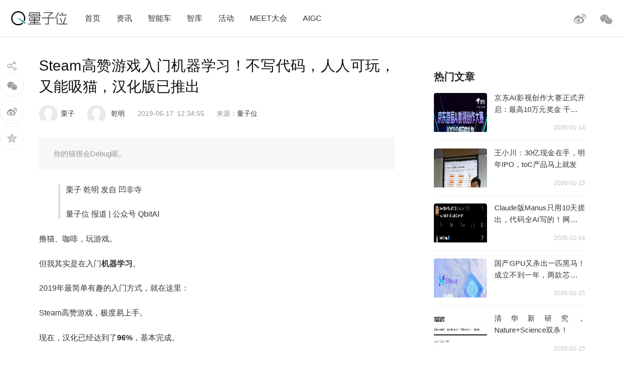

--- FILE ---
content_type: text/html; charset=UTF-8
request_url: https://www.qbitai.com/2019/06/3129.html
body_size: 17079
content:
<!DOCTYPE html>
<html lang="zh-Hans" class="no-js">
<head>
    <meta charset="UTF-8">
    <meta name="viewport" content="width=device-width, initial-scale=1">
    <link rel="profile" href="http://gmpg.org/xfn/11">
    <link rel="shortcut icon" href="/wp-content/themes/liangziwei/imgnew/favicon.ico">
        <link rel="pingback" href="https://www.qbitai.com/xmlrpc.php">
        <script>(function(html){html.className = html.className.replace(/\bno-js\b/,'js')})(document.documentElement);</script>
<title>Steam高赞游戏入门机器学习！不写代码，人人可玩，又能吸猫，汉化版已推出 &#8211; 量子位</title>
<meta name='robots' content='max-image-preview:large' />
<link rel="alternate" type="application/rss+xml" title="量子位 &raquo; Feed" href="https://www.qbitai.com/feed" />
<link rel="alternate" type="application/rss+xml" title="量子位 &raquo; 评论 Feed" href="https://www.qbitai.com/comments/feed" />
<link rel="alternate" type="application/rss+xml" title="量子位 &raquo; Steam高赞游戏入门机器学习！不写代码，人人可玩，又能吸猫，汉化版已推出 评论 Feed" href="https://www.qbitai.com/2019/06/3129.html/feed" />
<link rel="alternate" title="oEmbed (JSON)" type="application/json+oembed" href="https://www.qbitai.com/wp-json/oembed/1.0/embed?url=https%3A%2F%2Fwww.qbitai.com%2F2019%2F06%2F3129.html" />
<link rel="alternate" title="oEmbed (XML)" type="text/xml+oembed" href="https://www.qbitai.com/wp-json/oembed/1.0/embed?url=https%3A%2F%2Fwww.qbitai.com%2F2019%2F06%2F3129.html&#038;format=xml" />
<style id='wp-img-auto-sizes-contain-inline-css' type='text/css'>
img:is([sizes=auto i],[sizes^="auto," i]){contain-intrinsic-size:3000px 1500px}
/*# sourceURL=wp-img-auto-sizes-contain-inline-css */
</style>
<style id='wp-block-library-inline-css' type='text/css'>
:root{--wp-block-synced-color:#7a00df;--wp-block-synced-color--rgb:122,0,223;--wp-bound-block-color:var(--wp-block-synced-color);--wp-editor-canvas-background:#ddd;--wp-admin-theme-color:#007cba;--wp-admin-theme-color--rgb:0,124,186;--wp-admin-theme-color-darker-10:#006ba1;--wp-admin-theme-color-darker-10--rgb:0,107,160.5;--wp-admin-theme-color-darker-20:#005a87;--wp-admin-theme-color-darker-20--rgb:0,90,135;--wp-admin-border-width-focus:2px}@media (min-resolution:192dpi){:root{--wp-admin-border-width-focus:1.5px}}.wp-element-button{cursor:pointer}:root .has-very-light-gray-background-color{background-color:#eee}:root .has-very-dark-gray-background-color{background-color:#313131}:root .has-very-light-gray-color{color:#eee}:root .has-very-dark-gray-color{color:#313131}:root .has-vivid-green-cyan-to-vivid-cyan-blue-gradient-background{background:linear-gradient(135deg,#00d084,#0693e3)}:root .has-purple-crush-gradient-background{background:linear-gradient(135deg,#34e2e4,#4721fb 50%,#ab1dfe)}:root .has-hazy-dawn-gradient-background{background:linear-gradient(135deg,#faaca8,#dad0ec)}:root .has-subdued-olive-gradient-background{background:linear-gradient(135deg,#fafae1,#67a671)}:root .has-atomic-cream-gradient-background{background:linear-gradient(135deg,#fdd79a,#004a59)}:root .has-nightshade-gradient-background{background:linear-gradient(135deg,#330968,#31cdcf)}:root .has-midnight-gradient-background{background:linear-gradient(135deg,#020381,#2874fc)}:root{--wp--preset--font-size--normal:16px;--wp--preset--font-size--huge:42px}.has-regular-font-size{font-size:1em}.has-larger-font-size{font-size:2.625em}.has-normal-font-size{font-size:var(--wp--preset--font-size--normal)}.has-huge-font-size{font-size:var(--wp--preset--font-size--huge)}.has-text-align-center{text-align:center}.has-text-align-left{text-align:left}.has-text-align-right{text-align:right}.has-fit-text{white-space:nowrap!important}#end-resizable-editor-section{display:none}.aligncenter{clear:both}.items-justified-left{justify-content:flex-start}.items-justified-center{justify-content:center}.items-justified-right{justify-content:flex-end}.items-justified-space-between{justify-content:space-between}.screen-reader-text{border:0;clip-path:inset(50%);height:1px;margin:-1px;overflow:hidden;padding:0;position:absolute;width:1px;word-wrap:normal!important}.screen-reader-text:focus{background-color:#ddd;clip-path:none;color:#444;display:block;font-size:1em;height:auto;left:5px;line-height:normal;padding:15px 23px 14px;text-decoration:none;top:5px;width:auto;z-index:100000}html :where(.has-border-color){border-style:solid}html :where([style*=border-top-color]){border-top-style:solid}html :where([style*=border-right-color]){border-right-style:solid}html :where([style*=border-bottom-color]){border-bottom-style:solid}html :where([style*=border-left-color]){border-left-style:solid}html :where([style*=border-width]){border-style:solid}html :where([style*=border-top-width]){border-top-style:solid}html :where([style*=border-right-width]){border-right-style:solid}html :where([style*=border-bottom-width]){border-bottom-style:solid}html :where([style*=border-left-width]){border-left-style:solid}html :where(img[class*=wp-image-]){height:auto;max-width:100%}:where(figure){margin:0 0 1em}html :where(.is-position-sticky){--wp-admin--admin-bar--position-offset:var(--wp-admin--admin-bar--height,0px)}@media screen and (max-width:600px){html :where(.is-position-sticky){--wp-admin--admin-bar--position-offset:0px}}

/*# sourceURL=wp-block-library-inline-css */
</style><style id='global-styles-inline-css' type='text/css'>
:root{--wp--preset--aspect-ratio--square: 1;--wp--preset--aspect-ratio--4-3: 4/3;--wp--preset--aspect-ratio--3-4: 3/4;--wp--preset--aspect-ratio--3-2: 3/2;--wp--preset--aspect-ratio--2-3: 2/3;--wp--preset--aspect-ratio--16-9: 16/9;--wp--preset--aspect-ratio--9-16: 9/16;--wp--preset--color--black: #000000;--wp--preset--color--cyan-bluish-gray: #abb8c3;--wp--preset--color--white: #ffffff;--wp--preset--color--pale-pink: #f78da7;--wp--preset--color--vivid-red: #cf2e2e;--wp--preset--color--luminous-vivid-orange: #ff6900;--wp--preset--color--luminous-vivid-amber: #fcb900;--wp--preset--color--light-green-cyan: #7bdcb5;--wp--preset--color--vivid-green-cyan: #00d084;--wp--preset--color--pale-cyan-blue: #8ed1fc;--wp--preset--color--vivid-cyan-blue: #0693e3;--wp--preset--color--vivid-purple: #9b51e0;--wp--preset--gradient--vivid-cyan-blue-to-vivid-purple: linear-gradient(135deg,rgb(6,147,227) 0%,rgb(155,81,224) 100%);--wp--preset--gradient--light-green-cyan-to-vivid-green-cyan: linear-gradient(135deg,rgb(122,220,180) 0%,rgb(0,208,130) 100%);--wp--preset--gradient--luminous-vivid-amber-to-luminous-vivid-orange: linear-gradient(135deg,rgb(252,185,0) 0%,rgb(255,105,0) 100%);--wp--preset--gradient--luminous-vivid-orange-to-vivid-red: linear-gradient(135deg,rgb(255,105,0) 0%,rgb(207,46,46) 100%);--wp--preset--gradient--very-light-gray-to-cyan-bluish-gray: linear-gradient(135deg,rgb(238,238,238) 0%,rgb(169,184,195) 100%);--wp--preset--gradient--cool-to-warm-spectrum: linear-gradient(135deg,rgb(74,234,220) 0%,rgb(151,120,209) 20%,rgb(207,42,186) 40%,rgb(238,44,130) 60%,rgb(251,105,98) 80%,rgb(254,248,76) 100%);--wp--preset--gradient--blush-light-purple: linear-gradient(135deg,rgb(255,206,236) 0%,rgb(152,150,240) 100%);--wp--preset--gradient--blush-bordeaux: linear-gradient(135deg,rgb(254,205,165) 0%,rgb(254,45,45) 50%,rgb(107,0,62) 100%);--wp--preset--gradient--luminous-dusk: linear-gradient(135deg,rgb(255,203,112) 0%,rgb(199,81,192) 50%,rgb(65,88,208) 100%);--wp--preset--gradient--pale-ocean: linear-gradient(135deg,rgb(255,245,203) 0%,rgb(182,227,212) 50%,rgb(51,167,181) 100%);--wp--preset--gradient--electric-grass: linear-gradient(135deg,rgb(202,248,128) 0%,rgb(113,206,126) 100%);--wp--preset--gradient--midnight: linear-gradient(135deg,rgb(2,3,129) 0%,rgb(40,116,252) 100%);--wp--preset--font-size--small: 13px;--wp--preset--font-size--medium: 20px;--wp--preset--font-size--large: 36px;--wp--preset--font-size--x-large: 42px;--wp--preset--spacing--20: 0.44rem;--wp--preset--spacing--30: 0.67rem;--wp--preset--spacing--40: 1rem;--wp--preset--spacing--50: 1.5rem;--wp--preset--spacing--60: 2.25rem;--wp--preset--spacing--70: 3.38rem;--wp--preset--spacing--80: 5.06rem;--wp--preset--shadow--natural: 6px 6px 9px rgba(0, 0, 0, 0.2);--wp--preset--shadow--deep: 12px 12px 50px rgba(0, 0, 0, 0.4);--wp--preset--shadow--sharp: 6px 6px 0px rgba(0, 0, 0, 0.2);--wp--preset--shadow--outlined: 6px 6px 0px -3px rgb(255, 255, 255), 6px 6px rgb(0, 0, 0);--wp--preset--shadow--crisp: 6px 6px 0px rgb(0, 0, 0);}:where(.is-layout-flex){gap: 0.5em;}:where(.is-layout-grid){gap: 0.5em;}body .is-layout-flex{display: flex;}.is-layout-flex{flex-wrap: wrap;align-items: center;}.is-layout-flex > :is(*, div){margin: 0;}body .is-layout-grid{display: grid;}.is-layout-grid > :is(*, div){margin: 0;}:where(.wp-block-columns.is-layout-flex){gap: 2em;}:where(.wp-block-columns.is-layout-grid){gap: 2em;}:where(.wp-block-post-template.is-layout-flex){gap: 1.25em;}:where(.wp-block-post-template.is-layout-grid){gap: 1.25em;}.has-black-color{color: var(--wp--preset--color--black) !important;}.has-cyan-bluish-gray-color{color: var(--wp--preset--color--cyan-bluish-gray) !important;}.has-white-color{color: var(--wp--preset--color--white) !important;}.has-pale-pink-color{color: var(--wp--preset--color--pale-pink) !important;}.has-vivid-red-color{color: var(--wp--preset--color--vivid-red) !important;}.has-luminous-vivid-orange-color{color: var(--wp--preset--color--luminous-vivid-orange) !important;}.has-luminous-vivid-amber-color{color: var(--wp--preset--color--luminous-vivid-amber) !important;}.has-light-green-cyan-color{color: var(--wp--preset--color--light-green-cyan) !important;}.has-vivid-green-cyan-color{color: var(--wp--preset--color--vivid-green-cyan) !important;}.has-pale-cyan-blue-color{color: var(--wp--preset--color--pale-cyan-blue) !important;}.has-vivid-cyan-blue-color{color: var(--wp--preset--color--vivid-cyan-blue) !important;}.has-vivid-purple-color{color: var(--wp--preset--color--vivid-purple) !important;}.has-black-background-color{background-color: var(--wp--preset--color--black) !important;}.has-cyan-bluish-gray-background-color{background-color: var(--wp--preset--color--cyan-bluish-gray) !important;}.has-white-background-color{background-color: var(--wp--preset--color--white) !important;}.has-pale-pink-background-color{background-color: var(--wp--preset--color--pale-pink) !important;}.has-vivid-red-background-color{background-color: var(--wp--preset--color--vivid-red) !important;}.has-luminous-vivid-orange-background-color{background-color: var(--wp--preset--color--luminous-vivid-orange) !important;}.has-luminous-vivid-amber-background-color{background-color: var(--wp--preset--color--luminous-vivid-amber) !important;}.has-light-green-cyan-background-color{background-color: var(--wp--preset--color--light-green-cyan) !important;}.has-vivid-green-cyan-background-color{background-color: var(--wp--preset--color--vivid-green-cyan) !important;}.has-pale-cyan-blue-background-color{background-color: var(--wp--preset--color--pale-cyan-blue) !important;}.has-vivid-cyan-blue-background-color{background-color: var(--wp--preset--color--vivid-cyan-blue) !important;}.has-vivid-purple-background-color{background-color: var(--wp--preset--color--vivid-purple) !important;}.has-black-border-color{border-color: var(--wp--preset--color--black) !important;}.has-cyan-bluish-gray-border-color{border-color: var(--wp--preset--color--cyan-bluish-gray) !important;}.has-white-border-color{border-color: var(--wp--preset--color--white) !important;}.has-pale-pink-border-color{border-color: var(--wp--preset--color--pale-pink) !important;}.has-vivid-red-border-color{border-color: var(--wp--preset--color--vivid-red) !important;}.has-luminous-vivid-orange-border-color{border-color: var(--wp--preset--color--luminous-vivid-orange) !important;}.has-luminous-vivid-amber-border-color{border-color: var(--wp--preset--color--luminous-vivid-amber) !important;}.has-light-green-cyan-border-color{border-color: var(--wp--preset--color--light-green-cyan) !important;}.has-vivid-green-cyan-border-color{border-color: var(--wp--preset--color--vivid-green-cyan) !important;}.has-pale-cyan-blue-border-color{border-color: var(--wp--preset--color--pale-cyan-blue) !important;}.has-vivid-cyan-blue-border-color{border-color: var(--wp--preset--color--vivid-cyan-blue) !important;}.has-vivid-purple-border-color{border-color: var(--wp--preset--color--vivid-purple) !important;}.has-vivid-cyan-blue-to-vivid-purple-gradient-background{background: var(--wp--preset--gradient--vivid-cyan-blue-to-vivid-purple) !important;}.has-light-green-cyan-to-vivid-green-cyan-gradient-background{background: var(--wp--preset--gradient--light-green-cyan-to-vivid-green-cyan) !important;}.has-luminous-vivid-amber-to-luminous-vivid-orange-gradient-background{background: var(--wp--preset--gradient--luminous-vivid-amber-to-luminous-vivid-orange) !important;}.has-luminous-vivid-orange-to-vivid-red-gradient-background{background: var(--wp--preset--gradient--luminous-vivid-orange-to-vivid-red) !important;}.has-very-light-gray-to-cyan-bluish-gray-gradient-background{background: var(--wp--preset--gradient--very-light-gray-to-cyan-bluish-gray) !important;}.has-cool-to-warm-spectrum-gradient-background{background: var(--wp--preset--gradient--cool-to-warm-spectrum) !important;}.has-blush-light-purple-gradient-background{background: var(--wp--preset--gradient--blush-light-purple) !important;}.has-blush-bordeaux-gradient-background{background: var(--wp--preset--gradient--blush-bordeaux) !important;}.has-luminous-dusk-gradient-background{background: var(--wp--preset--gradient--luminous-dusk) !important;}.has-pale-ocean-gradient-background{background: var(--wp--preset--gradient--pale-ocean) !important;}.has-electric-grass-gradient-background{background: var(--wp--preset--gradient--electric-grass) !important;}.has-midnight-gradient-background{background: var(--wp--preset--gradient--midnight) !important;}.has-small-font-size{font-size: var(--wp--preset--font-size--small) !important;}.has-medium-font-size{font-size: var(--wp--preset--font-size--medium) !important;}.has-large-font-size{font-size: var(--wp--preset--font-size--large) !important;}.has-x-large-font-size{font-size: var(--wp--preset--font-size--x-large) !important;}
/*# sourceURL=global-styles-inline-css */
</style>

<style id='classic-theme-styles-inline-css' type='text/css'>
/*! This file is auto-generated */
.wp-block-button__link{color:#fff;background-color:#32373c;border-radius:9999px;box-shadow:none;text-decoration:none;padding:calc(.667em + 2px) calc(1.333em + 2px);font-size:1.125em}.wp-block-file__button{background:#32373c;color:#fff;text-decoration:none}
/*# sourceURL=/wp-includes/css/classic-themes.min.css */
</style>
<link rel='stylesheet' id='liangziwei-style-css' href='https://www.qbitai.com/wp-content/themes/liangziwei/style.css?ver=6.9' type='text/css' media='all' />
<link rel='stylesheet' id='liangziwei-style1-css' href='https://www.qbitai.com/wp-content/themes/liangziwei/css/bootstrap.min.css?ver=6.9' type='text/css' media='all' />
<link rel='stylesheet' id='liangziwei-style2-css' href='https://www.qbitai.com/wp-content/themes/liangziwei/css/swiper.min.css?ver=6.9' type='text/css' media='all' />
<link rel='stylesheet' id='liangziwei-style3-css' href='https://www.qbitai.com/wp-content/themes/liangziwei/css/font-awesome.min.css?ver=6.9' type='text/css' media='all' />
<link rel='stylesheet' id='liangziwei-style4-css' href='https://www.qbitai.com/wp-content/themes/liangziwei/css/base.css?ver=6.9' type='text/css' media='all' />
<link rel='stylesheet' id='liangziwei-style5-css' href='https://www.qbitai.com/wp-content/themes/liangziwei/css/style.css?ver=6.9' type='text/css' media='all' />
<link rel='stylesheet' id='liangziwei-style6-css' href='https://www.qbitai.com/wp-content/themes/liangziwei/css/wbshare.css?ver=6.9' type='text/css' media='all' />
<link rel='stylesheet' id='liangziwei-style7-css' href='https://www.qbitai.com/wp-content/themes/liangziwei/css/zk_style.css?ver=6.9' type='text/css' media='all' />
<link rel='stylesheet' id='liangziwei-style8-css' href='https://www.qbitai.com/wp-content/themes/liangziwei/css/ai_style.css?ver=6.9' type='text/css' media='all' />
<script type="text/javascript" src="https://www.qbitai.com/wp-content/themes/liangziwei/js/jquery.min.js?ver=6.9" id="liangziwei-min-js"></script>
<script type="text/javascript" src="https://www.qbitai.com/wp-content/themes/liangziwei/js/popper.min.js?ver=6.9" id="liangziwei-popper-js"></script>
<script type="text/javascript" src="https://www.qbitai.com/wp-content/themes/liangziwei/js/bootstrap.min.js?ver=6.9" id="liangziwei-bootstrap-js"></script>
<script type="text/javascript" src="https://www.qbitai.com/wp-content/themes/liangziwei/js/bootstrap.offcanvas.js?ver=6.9" id="liangziwei-offcanvas-js"></script>
<script type="text/javascript" src="https://www.qbitai.com/wp-content/themes/liangziwei/js/flexible_css.debug.js?ver=6.9" id="liangziwei-css-debug-js"></script>
<script type="text/javascript" src="https://www.qbitai.com/wp-content/themes/liangziwei/js/flexible.debug.js?ver=6.9" id="liangziwei-debug-js"></script>
<script type="text/javascript" src="https://www.qbitai.com/wp-content/themes/liangziwei/js/swiper.min.js?ver=6.9" id="liangziwei-swiper-js"></script>
<script type="text/javascript" src="https://www.qbitai.com/wp-content/themes/liangziwei/js/qrcode.js?ver=6.9" id="liangziwei-qrcode-js"></script>
<script type="text/javascript" src="https://www.qbitai.com/wp-content/themes/liangziwei/js/yao.js?ver=6.9" id="liangziwei-yao-js"></script>
<script type="text/javascript" src="https://www.qbitai.com/wp-content/themes/liangziwei/js/ScrollPic.js?ver=6.9" id="liangziwei-ScrollPic-js"></script>
<script type="text/javascript" src="https://www.qbitai.com/wp-content/themes/liangziwei/js/zktag.js?ver=6.9" id="liangziwei-zktag-js"></script>
<script type="text/javascript" src="https://www.qbitai.com/wp-content/themes/liangziwei/js/jquery-1.7.1.min.js?ver=6.9" id="liangziwei-zkai2-js"></script>
<script type="text/javascript" src="https://www.qbitai.com/wp-content/themes/liangziwei/js/ai_playBox.js?ver=6.9" id="liangziwei-zkai1-js"></script>
<script type="text/javascript" src="https://www.qbitai.com/wp-includes/js/jquery/jquery.min.js?ver=3.7.1" id="jquery-core-js"></script>
<script type="text/javascript" src="https://www.qbitai.com/wp-includes/js/jquery/jquery-migrate.min.js?ver=3.4.1" id="jquery-migrate-js"></script>
<link rel="https://api.w.org/" href="https://www.qbitai.com/wp-json/" /><link rel="alternate" title="JSON" type="application/json" href="https://www.qbitai.com/wp-json/wp/v2/posts/3129" /><link rel="EditURI" type="application/rsd+xml" title="RSD" href="https://www.qbitai.com/xmlrpc.php?rsd" />
<meta name="generator" content="WordPress 6.9" />
<link rel="canonical" href="https://www.qbitai.com/2019/06/3129.html" />
<link rel='shortlink' href='https://www.qbitai.com/?p=3129' />
<style type="text/css">.recentcomments a{display:inline !important;padding:0 !important;margin:0 !important;}</style>    <!--[if IE 8]>
        <link id="liangziwei-ie7-css" rel="stylesheet" type="text/css" href="http://www.qbitai.com/wp-content/themes/liangziwei/css/ie8_style.css?ver=5.0.13"  media="all"/>
    <![endif]-->
    <!--[if IE 9]>
            <link id="liangziwei-ie8-css" rel="stylesheet" type="text/css" href="http://www.qbitai.com/wp-content/themes/liangziwei/css/ie9_style.css?ver=5.0.13"  media="all"/>
    <![endif]-->
    <script type="text/javascript">
        $("#top_search").click(function(){
            $("#search").toggle()
        });
        $(document).click(function(){
            $(".weixin_pop").hide();
        });
    </script>
    <style type="text/css">
        blockquote {
            margin: 1.4em 0;
            padding-left: 1em;
            color: #646464;
            border-left: 3px solid #D3D3D3;
            display: block;
            margin-block-start: 1em;
            margin-block-end: 1em;
            margin-inline-start: 40px;
            margin-inline-end: 40px;
        }
    </style>
</head>
<body class="body-offcanvas">
<header class="top">
    <div class="top_logo">
        <div class="nav_box">
                        <button type="button" class="navbar-toggle offcanvas-toggle" data-toggle="offcanvas" data-target="#js-bootstrap-offcanvas" style="float:left;"></button>
            <nav class="navbar navbar-default navbar-offcanvas navbar-offcanvas-touch navbar-offcanvas-fade" role="navigation" id="js-bootstrap-offcanvas">
                                    <div class="container-fluid"><ul id="menu-%e9%a1%b6%e9%83%a8%e8%8f%9c%e5%8d%95" class="nav navbar-nav"><li id="menu-item-110" class="menu-item menu-item-type-custom menu-item-object-custom menu-item-home menu-item-110"><a href="http://www.qbitai.com/">首页</a></li>
<li id="menu-item-107" class="menu-item menu-item-type-taxonomy menu-item-object-category current-post-ancestor current-menu-parent current-post-parent menu-item-107"><a href="https://www.qbitai.com/category/%e8%b5%84%e8%ae%af">资讯</a></li>
<li id="menu-item-26804" class="menu-item menu-item-type-taxonomy menu-item-object-category menu-item-26804"><a href="https://www.qbitai.com/category/auto">智能车</a></li>
<li id="menu-item-110561" class="menu-item menu-item-type-taxonomy menu-item-object-category menu-item-110561"><a href="https://www.qbitai.com/category/zhiku">智库</a></li>
<li id="menu-item-17709" class="menu-item menu-item-type-taxonomy menu-item-object-category menu-item-17709"><a href="https://www.qbitai.com/category/huodong">活动</a></li>
<li id="menu-item-10902" class="menu-item menu-item-type-custom menu-item-object-custom menu-item-10902"><a href="https://www.qbitai.com/meet/meet2026/">MEET大会</a></li>
<li id="menu-item-53733" class="menu-item menu-item-type-custom menu-item-object-custom menu-item-53733"><a href="https://www.qbitai.com/meet/aigc2025/">AIGC</a></li>
</ul></div>                            </nav>
                    </div>
        <div class="logo"><a href="https://www.qbitai.com/"></a></div>
        <div class="top_r_icons">
                        <div class="top_weixin"><a href="javascript:void(0)"class="biaojiwei"><i class="fa fa-weixin"></i></a>
                                <div class="weixin_pop"style="display:none"id="pophead">
               <p>扫码关注量子位</p>
               <img src="/wp-content/uploads/2019/01/qrcode_QbitAI_1.jpg">
        </div>
         </div>
            <div class="top_weibo"><a href="https://weibo.com/qbitai?is_all=1" target="_blank"><i></i></a></div>
            
<!--             <div class="top_search">
                <form role="search" method="get" class="search-form" action="https://www.qbitai.com/" id="search">
                <label>
                    <input type="search" class="search-field" placeholder="搜索…" value="" name="s">
                </label>
                <button type="submit" class="search-submit"></button>
                </form>
            </div> -->
        </div>
        <script type="text/javascript">
        // $('.biaojiwei').click(function(){
            $('.biaojiwei').click(function(event){
                event.stopPropagation();
                $('#pophead').show();
            })
            $('.weixin_pop').click(function(){
                $('.weixin_pop').hide();
            })
        // })
        </script>
        <div class="share_box">
        </div>
    </div>
    <div class="line"></div>
</header>

		

<div class="main">
    	<div class="content">
      <!-- articlead begin-->
                    <!-- articlead end-->
        	<div class="article">
				     <h1>Steam高赞游戏入门机器学习！不写代码，人人可玩，又能吸猫，汉化版已推出</h1>
    			   <div class="article_info">
             <span class="author"><img src="http://www.qbitai.com/wp-content/themes/liangziwei/imagesnew/head.jpg" class="avatar avatar-200" height="200" width="200"><em><a href="https://www.qbitai.com/author/mingyang" title="由 栗子 发布" rel="author">栗子</a></em></span>
                          <span class="author"><a href="/?author=8&nid=3129" target="_blank"><img src="http://www.qbitai.com/wp-content/themes/liangziwei/imagesnew/head.jpg" class="avatar avatar-192" height="192" width="192"> <em>乾明</em></a></span>
                          <span class="date">2019-06-17</span>
             <span class="time">12:34:55</span>
          <span class="from">
          来源：<a href='https://www.qbitai.com' target='blank' rel='nofllow'>量子位</a>            </span></div>
                          <!--摘要样式-->
            <div class="zhaiyao"><p>你的猫很会Debug呢。</p>
</div>                			<blockquote><p>栗子 乾明 发自 凹非寺</p>
<p>量子位 报道 | 公众号 QbitAI</p></blockquote>
<p>撸猫、咖啡，玩游戏。</p>
<p>但我其实是在入门<strong>机器学习</strong>。</p>
<p>2019年最简单有趣的入门方式，就在这里：</p>
<p>Steam高赞游戏，极度易上手。</p>
<p>现在，汉化已经达到了<strong>96%</strong>，基本完成。</p>
<div class="pgc-img"><img decoding="async" src="http://p1.pstatp.com/large/pgc-image/b71491da49db4211b2dec9e16e9140ca" data-image_ids="[]" /></div>
<p>这一游戏，名为<strong>《while True: learn()》 </strong>是个解谜/模拟类游戏，涵盖了机器学习、神经网络、大数据、人工智能的丰富知识点和实用方法。</p>
<p>想不到任何理由，不推荐给热爱学习的你：</p>
<p>游戏里，你的设定是一只菜鸟程序员，<strong>与猫主子同住</strong>。有一天，你像往常一样写着bug。</p>
<div class="pgc-img"><img decoding="async" src="http://p1.pstatp.com/large/pgc-image/b78c3edca39740c19faa50073706a518" data-image_ids="[]" /></div>
<p>烦恼的时候，出门倒了杯咖啡，回来居然发现<strong>猫把bug修复了</strong>。</p>
<p>你想问问它怎么做到的，却只听到喵喵喵。于是，你下定决心要造出一套<strong>喵语识别系统</strong>。</p>
<p>可没有机器学习技能是不行的。进阶之路，游戏都帮你规划好了：</p>
<p><strong>从决策树，到随机森林，到梯度下降……</strong>各种方法背后的原理，都能在这里学到。</p>
<div class="pgc-img"><img decoding="async" src="http://p3.pstatp.com/large/pgc-image/08408eb0f68b48a4939edb490536711e" data-image_ids="[]" /></div>
<p>学好知识就能做任务挣钱，挣了钱就能更好地孝敬主子。</p>
<p>游戏上线至今，获得了1400多条评价，<strong>89%的好评率</strong>，在Steam上已属光辉战绩。</p>
<h2><strong>游戏怎么玩？</strong></h2>
<p>游戏中，你需要一步步掌握机器学习的知识，从专家系统开始，一直到<strong>循环神经网络</strong>，朝着喵语识别的终极目标前进。</p>
<div class="pgc-img"><img decoding="async" src="http://p3.pstatp.com/large/pgc-image/153c4c79a3134310b48650e2f20f6277" data-image_ids="[]" /></div>
<p>学习的进程，围绕着一个任务树展开，每个任务都是一个知识点，循序渐进。</p>
<p>就算你是新手也不用担心，游戏里面并不涉及写代码的环节，而是以解密游戏的形式展现出来。</p>
<p>只需要对各种机器学习<strong>功能模块</strong>进行拖拽组合，就能搭建一个强大的机器学习系统 (下图) 。</p>
<p>但想要玩好并不简单。要对各种模块的<strong>运作逻辑</strong>有相应的了解。</p>
<div class="pgc-img"><img decoding="async" src="http://p3.pstatp.com/large/pgc-image/d205347705544d11a64e4da48c9d4636" data-image_ids="[]" /></div>
<p>比如<strong>决策树</strong>模块，在许多分类任务中，都是必不可少的组件。</p>
<p>你要知道，它从输入到输出，中间的原理是什么。才能根据<strong>题目要求的输出</strong>，搭起相应的网络。</p>
<p>以下面这个任务为例：</p>
<p>输入流中有红、绿、蓝三种颜色的色块，<strong>要求经过决策树后，上面输出红色和绿色块，下面输出绿色和蓝色块。</strong></p>
<div class="pgc-img"><img decoding="async" src="http://p3.pstatp.com/large/pgc-image/13dd99fbbee1482893d3839032467725" data-image_ids="[]" /></div>
<p>第一步，看看这个模块的工作原理：</p>
<p>一个决策树，受上下<strong>两个条件</strong>的控制。<strong>如果</strong>把上面条件设成红色，下面条件设成绿色，红色块会从上面输出，绿色块会从下面输出。</p>
<div class="pgc-img"><img decoding="async" src="http://p9.pstatp.com/large/pgc-image/0f179c8f47484c7299dc60a2a43657dd" data-image_ids="[]" /></div>
<p>而<strong>蓝色块</strong>，由于两个条件都不满足，会随机输出。</p>
<p>第二步，分析一下输出的要求 (下图右边) ：上红下蓝，绿色上下都有。</p>
<p>所以，只要把<strong>红和蓝</strong>分别设成上下两个条件，让绿色随机，就对了：</p>
<div class="pgc-img"><img decoding="async" src="http://p9.pstatp.com/large/pgc-image/4ce4aabc668f454e8056a72c420acc3d" data-image_ids="[]" /></div>
<p>太简单了？</p>
<p>刚才只是教学篇，真正的任务在这里，要求只输出红色：</p>
<div class="pgc-img"><img decoding="async" src="http://p3.pstatp.com/large/pgc-image/a47c2f29260f4918a00daa84bd693907" data-image_ids="[]" /></div>
<p>这跟说好的不一样啊？</p>
<p>有些小伙伴，想用专家系统 (右边的紫色模块) 直接筛出红色。奈何游戏有时间限制，专家系统无法在25秒内筛选完毕，被淘汰了。</p>
<p>所以还是要用决策树，至于怎么搭，大家可以自行探索。</p>
<p>很多时候，任务也并非一蹴而就，需要不断尝试、测试和优化。毕竟，游戏要求很强的逻辑能力，“<strong>非常烧脑</strong>”是不少玩家体验之后的心得。</p>
<p>而且，每通关一个任务，紧接着又有新知识要学：</p>
<div class="pgc-img"><img decoding="async" src="http://p3.pstatp.com/large/pgc-image/b7d81b6c38de46f99a73a687e4cd0ae4" data-image_ids="[]" /></div>
<p>一个知识点，除了原理简介之外，游戏还提供了<strong>外部教程</strong>和<strong>视频链接</strong>，帮助大家深入理解。</p>
<p>每一步都要好好学，因为后面的任务会用到前面学过的知识点。不熟悉全部的原理，就很难完成任务。完不成任务就就<strong>赚不到钱</strong>。</p>
<p><strong>养猫不用钱吗？租服务器不用钱吗？</strong></p>
<p>说到钱，游戏里挣钱的路子倒是很广。除了通过邮件接任务，还可以投资。</p>
<div class="pgc-img"><img decoding="async" src="http://p3.pstatp.com/large/pgc-image/e30b877697664df9b3295bf35e73b4a3" data-image_ids="[]" /></div>
<p>除了租服务器，赚了钱还能升级自己的硬件设备。给自己买手机，给猫买衣服也可以。</p>
<p>不知不觉有了些钱，基础任务也做够了，可以<strong>进阶</strong>了。把自己的知识应用到“<strong>现实世界</strong>”里，比如由猫来导航，打造一辆自动驾驶汽车。</p>
<div class="pgc-img"><img decoding="async" src="http://p1.pstatp.com/large/pgc-image/67bbf6bd4ff34d17bb9ca0424f7f8a9d" data-image_ids="[]" /></div>
<p>进阶的路上，你还可以化身一名CTO，测试自己的编程能力到底多强。在这个设定中，你可以一举成功，也会面临失败，最后血本无归……</p>
<p>当然，这个游戏本身还有一些不足之处，有玩家都吐槽称，<strong>官方没有通关指南</strong>。</p>
<p>如果是新手进去，简单关卡倒还好说，遇到难关，就容易两眼一抹黑，遭受打击。</p>
<p>就算通关了，也很难知道自己的解决方案是否是最优解。</p>
<p>不过，这一问题已经被热心的游戏玩家解决了，并在游戏网站3DMGAME上放出了教程：</p>
<p>https://www.3dmgame.com/games/whiletruelearn/</p>
<h2><strong>“我都玩到脱发了”</strong></h2>
<p>Steam顶楼的评价十分激动，“终于找到了一个合格的编程开发启蒙教材了！”</p>
<div class="pgc-img"><img decoding="async" src="http://p9.pstatp.com/large/pgc-image/350aa4ddc51e4d50a43fe6677805f8a9" data-image_ids="[]" /></div>
<p>之所以说是“合格的启蒙教材”，一大原因就是<strong>不需要学过编程</strong>也能理解机器学习，对小白十分友好。另外一条评论便这样说了：</p>
<blockquote><p>非常不错的益智知识游戏，并不需要编程基础，只要会数数认图形，还能逻辑思维，就能开玩，<strong>甚至我的猫也在玩</strong>！</p></blockquote>
<div class="pgc-img"><img decoding="async" src="http://p1.pstatp.com/large/pgc-image/23de5e3328a044b090bef1b4e84dc06f" data-image_ids="[]" /></div>
<p>还有人说，玩游戏的时候油然生出了一种“<strong>当上程序员的错觉</strong>”。</p>
<p>也有真的程序员来尝试，并后悔自己在写bug的中途玩起了这个游戏。</p>
<p>因为要考逻辑，颇有脱发功效，抖M鉴定完毕：</p>
<div class="pgc-img"><img decoding="async" src="http://p1.pstatp.com/large/pgc-image/74646b1fbf574a1e8071fce63127ac4d" data-image_ids="[]" /></div>
<p>当然，即便是Steam“特别好评”的游戏，也会有玩家不喜欢，在他们看来，这个游戏千篇一律，很容易就没啥新鲜感。</p>
<div class="pgc-img"><img decoding="async" src="http://p1.pstatp.com/large/pgc-image/9d57bdc8a72b48c380757d440c1f52af" data-image_ids="[]" /></div>
<p>可能是没在<strong>攻克各种知识点</strong>的过程中找到快感，也可能是没在<strong>吸猫的剧情</strong>里找到快感。</p>
<p>不过，一个更直击灵魂的问题还是：<strong>会debug的猫，去哪才能找到？</strong></p>
<h2><strong>你也来玩啊</strong></h2>
<p>吸猫与机器学习两不误，这个幸福的游戏，来自名叫<strong>Luden.io</strong>的开发商。</p>
<div class="pgc-img"><img decoding="async" src="http://p3.pstatp.com/large/pgc-image/8800ff8fbe9647eb8d1a1f560dd991ff" data-image_ids="[]" /></p>
<p class="pgc-img-caption">△ 有了钱，就升级主子的装备</p>
</div>
<p class="ql-align-right">游戏是今年正式上线的。但已经有许多大佬提前吸过这里的猫。</p>
<p>比如，曾经<strong>Kaggle排名第一</strong>的stanislav semenov，就试玩了一波，从表情上看很鸡冻：</p>
<div class="pgc-img"><img decoding="async" src="http://p3.pstatp.com/large/pgc-image/ee9c440ad36f4f7f98b59cf166d4b053" data-image_ids="[]" /></div>
<p>而且，幸福并不昂贵，Steam只要43个软妹币。</p>
<p>最后预告一下，iOS和安卓版，也在路上了。</p>
<div class="pgc-img"><img decoding="async" src="http://p1.pstatp.com/large/pgc-image/81302028c3fd449c9132037556b7a54b" data-image_ids="[]" /></div>
<p>Steam吸猫传送门：</p>
<p>https://store.steampowered.com/app/619150/while_True_learn/</p>
<p>— <strong>完</strong> —</p>
                
                <!--版权声明-->
                <div class="line_font"><span></span><em>版权所有，未经授权不得以任何形式转载及使用，违者必究。</em><span></span></div>
            </div>
     		<div class="tags"><a href="https://www.qbitai.com/tag/steam" rel="tag">Steam</a> <a href="https://www.qbitai.com/tag/%e6%9c%ba%e5%99%a8%e5%ad%a6%e4%b9%a0" rel="tag">机器学习</a> <a href="https://www.qbitai.com/tag/%e6%9c%ba%e5%99%a8%e5%ad%a6%e4%b9%a0%e5%85%a5%e9%97%a8" rel="tag">机器学习入门</a></div>
            <!--作者文章列表-->
    		<div class="person_box">
            	<a href="#" target="_blank"><div class="person_head"><img src="http://www.qbitai.com/wp-content/themes/liangziwei/imagesnew/head.jpg" class="avatar avatar-1024" height="1024" width="1024"><span><a href="https://www.qbitai.com/author/mingyang" title="由 栗子 发布" rel="author">栗子</a></span></div></a>
                <div class="person_con">
                	<ul>
                                          <li><a href="https://www.qbitai.com/2019/09/7126.html" rel="bookmark" title="马云正式卸任后，阿里巴巴开盘跌0.87%"target="_blank">马云正式卸任后，阿里巴巴开盘跌0.87%</a><i>2019-09-10</i></li>
                                          <li><a href="https://www.qbitai.com/2019/10/8064.html" rel="bookmark" title="亚马逊在华拓展云计算团队，挑战阿里巴巴和腾讯"target="_blank">亚马逊在华拓展云计算团队，挑战阿里巴巴和腾讯</a><i>2019-10-16</i></li>
                                          <li><a href="https://www.qbitai.com/2019/10/8091.html" rel="bookmark" title="AI独角兽云知声，已完成一期科创板IPO辅导"target="_blank">AI独角兽云知声，已完成一期科创板IPO辅导</a><i>2019-10-17</i></li>
                                          <li><a href="https://www.qbitai.com/2019/11/8779.html" rel="bookmark" title="IDC：今年上半年中国公有云服务市场规模达54.2亿美元"target="_blank">IDC：今年上半年中国公有云服务市场规模达54.2亿美元</a><i>2019-11-07</i></li>
                                      
                    </ul>
                </div>
    		</div>
            <!--左侧分享-->
                        <div class="share_pc">
            	<div class=" share_icon"></div>
                <div class="share_weixin"><span id="weixin_qrcode"></span>
        <div id="qrcode" style="display:none;">扫码分享至朋友圈</div>
        <div></div></div>

                <a href="https://service.weibo.com/share/share.php?url=https://www.qbitai.com/2019/06/3129.html&title=Steam高赞游戏入门机器学习！不写代码，人人可玩，又能吸猫，汉化版已推出&appkey=4017757111&searchPic=true&ralateUid=6105753431" class="share_sina" data-cmd="tsina" title="分享到新浪微博"target="_blank"><div class="share_weibo"></div></a>
                <a href=""><div class="share_qzone"></div></a>
            </div>
                        <script>
                // 设置参数方式
                var qrcode = new QRCode('qrcode', {
                  text: 'https://www.qbitai.com/2019/06/3129.html',
                  width: 256,
                  height: 256,
                  colorDark : '#000000',
                  colorLight : '#ffffff',
                  correctLevel : QRCode.CorrectLevel.H
                });
                </script>
                <script>
                var weixin_qrcode  = document.getElementById('weixin_qrcode');
                var qrcode = document.getElementById('qrcode');
                $(document).click(function(){
                    $("#qrcode").hide();
                });
                weixin_qrcode.onclick = function(event){
                    event.stopPropagation();
                    var val = qrcode.style.display;
                    if(val == 'none'){
                        qrcode.style.display = 'block'; //显示
                    }else{
                        qrcode.style.display = 'none'; //隐藏
                    }
                }
                qrcode.onclick = function(event){
                        event.stopPropagation();
                        qrcode.style.display = 'none'; //隐藏
                }

               

                function shareToQq(title,url,picurl){
                var shareqqzonestring='https://sns.qzone.qq.com/cgi-bin/qzshare/cgi_qzshare_onekey?summary='+title+'&url='+url+'&title='+title+'&pics='+picurl;
                window.open(shareqqzonestring,'newwindow','height=400,width=400,top=100,left=100');
                }
                $('.share_qzone').click(function(e){
                shareToQq("Steam高赞游戏入门机器学习！不写代码，人人可玩，又能吸猫，汉化版已推出","https://www.qbitai.com/2019/06/3129.html","https://www.qbitai.com/wp-content/uploads/2019/06/WechatIMG72265-150x150.png");
                })
    
                </script>
<!--相关阅读 start-->
          
                                          <div class="xiangguan">
                          <h3>相关阅读</h3>
                            <ul id="tags_related">
                                         <div class="picture_text">
                          <div class="picture"><a href="https://www.qbitai.com/2019/04/2184.html" target="_blank">
                            <img src="https://www.qbitai.com/wp-content/uploads/2019/05/1.jpg" alt="" title="">                          </div>
                          <div class="text_box">
                              <h4><a href="https://www.qbitai.com/2019/04/2184.html" target="_blank">PaddlePaddle升级解读 | PaddleHub轻松完成迁移学习</a></h4>
                              <p></p>
                              <div class="info"><span class="author"><a href="/?author=12" target="_blank">智能车参考</a></span><span class="author"><span class="time">2019-04-30</span><div class="tags_s">
                                                                        <i></i>
                                    <a href="https://www.qbitai.com/tag/paddlepaddle" rel="tag">PaddlePaddle</a> <a href="https://www.qbitai.com/tag/%e6%9c%ba%e5%99%a8%e5%ad%a6%e4%b9%a0" rel="tag">机器学习</a> <a href="https://www.qbitai.com/tag/%e7%99%be%e5%ba%a6" rel="tag">百度</a>                                                                    </div></div>
                          </div>
                      </div>
                
                                 <div class="picture_text">
                          <div class="picture"><a href="https://www.qbitai.com/2019/08/5861.html" target="_blank">
                            <img src="https://www.qbitai.com/wp-content/uploads/2019/08/download-23.jpeg" alt="" title="">                          </div>
                          <div class="text_box">
                              <h4><a href="https://www.qbitai.com/2019/08/5861.html" target="_blank">LSTM之父，现已加入鬼畜全明星，“他为啥没得图灵奖，太不公平了！”</a></h4>
                              <p>LSTM之歌。</p>
                              <div class="info"><span class="author"><a href="/?author=6" target="_blank">栗子</a></span><span class="author"><span class="time">2019-08-02</span><div class="tags_s">
                                                                        <i></i>
                                    <a href="https://www.qbitai.com/tag/lstm" rel="tag">LSTM</a> <a href="https://www.qbitai.com/tag/%e4%ba%ba%e5%b7%a5%e6%99%ba%e8%83%bd" rel="tag">人工智能</a> <a href="https://www.qbitai.com/tag/%e6%9c%ba%e5%99%a8%e5%ad%a6%e4%b9%a0" rel="tag">机器学习</a>                                                                    </div></div>
                          </div>
                      </div>
                
                                 <div class="picture_text">
                          <div class="picture"><a href="https://www.qbitai.com/2019/07/4896.html" target="_blank">
                            <img src="https://www.qbitai.com/wp-content/uploads/2019/07/B-e1562569869677-300x175.jpg" alt="" title="">                          </div>
                          <div class="text_box">
                              <h4><a href="https://www.qbitai.com/2019/07/4896.html" target="_blank">MIT&谷歌大脑用AI破解失传的古代文字，被称“现代版罗塞塔石碑”丨ACL 2019</a></h4>
                              <p>当古文明只剩下难解的语言
传说就成了永垂不朽的诗篇</p>
                              <div class="info"><span class="author"><a href="/?author=7" target="_blank">郭一璞</a></span><span class="author"><span class="time">2019-07-08</span><div class="tags_s">
                                                                        <i></i>
                                    <a href="https://www.qbitai.com/tag/%e6%96%87%e5%ad%97%e7%a0%b4%e8%af%91" rel="tag">文字破译</a> <a href="https://www.qbitai.com/tag/%e6%9c%ba%e5%99%a8%e5%ad%a6%e4%b9%a0" rel="tag">机器学习</a> <a href="https://www.qbitai.com/tag/%e6%9c%ba%e5%99%a8%e7%bf%bb%e8%af%91" rel="tag">机器翻译</a>                                                                    </div></div>
                          </div>
                      </div>
                
                                 <div class="picture_text">
                          <div class="picture"><a href="https://www.qbitai.com/2021/12/30957.html" target="_blank">
                            <img src="https://www.qbitai.com/wp-content/uploads/2021/12/1920X1080配图.jpg" alt="" title="">                          </div>
                          <div class="text_box">
                              <h4><a href="https://www.qbitai.com/2021/12/30957.html" target="_blank">不敲代码就能搞机器学习？亚马逊云科技这回放了个大招</a></h4>
                              <p>我已经注册好账号准备薅羊毛...</p>
                              <div class="info"><span class="author"><a href="/?author=37" target="_blank">博雯</a></span><span class="author"><span class="time">2021-12-14</span><div class="tags_s">
                                                                        <i></i>
                                    <a href="https://www.qbitai.com/tag/%e4%ba%9a%e9%a9%ac%e9%80%8a%e4%ba%91%e7%a7%91%e6%8a%80" rel="tag">亚马逊云科技</a> <a href="https://www.qbitai.com/tag/%e6%9c%ba%e5%99%a8%e5%ad%a6%e4%b9%a0" rel="tag">机器学习</a>                                                                    </div></div>
                          </div>
                      </div>
                
                                 <div class="picture_text">
                          <div class="picture"><a href="https://www.qbitai.com/2019/03/738.html" target="_blank">
                            <img src="https://www.qbitai.com/wp-content/uploads/2019/03/01-300x175.png" alt="" title="">                          </div>
                          <div class="text_box">
                              <h4><a href="https://www.qbitai.com/2019/03/738.html" target="_blank">告别数据集资源匮乏，谷歌与斯坦福用弱监督学习给训练集打标签</a></h4>
                              <p>让机器学习的开发时间和成本降低一个数量级。</p>
                              <div class="info"><span class="author"><a href="/?author=5" target="_blank">晓查</a></span><span class="author"><span class="time">2019-03-23</span><div class="tags_s">
                                                                        <i></i>
                                    <a href="https://www.qbitai.com/tag/%e6%95%b0%e6%8d%ae%e6%a0%87%e6%b3%a8" rel="tag">数据标注</a> <a href="https://www.qbitai.com/tag/%e6%95%b0%e6%8d%ae%e9%9b%86" rel="tag">数据集</a> <a href="https://www.qbitai.com/tag/%e6%96%af%e5%9d%a6%e7%a6%8f" rel="tag">斯坦福</a> <a href="https://www.qbitai.com/tag/%e6%9c%ba%e5%99%a8%e5%ad%a6%e4%b9%a0" rel="tag">机器学习</a> <a href="https://www.qbitai.com/tag/%e8%b0%b7%e6%ad%8c" rel="tag">谷歌</a>                                                                    </div></div>
                          </div>
                      </div>
                
                                 <div class="picture_text">
                          <div class="picture"><a href="https://www.qbitai.com/2021/05/24535.html" target="_blank">
                            <img src="https://www.qbitai.com/wp-content/uploads/2021/05/1-2-e1622440533790-300x175.png" alt="" title="">                          </div>
                          <div class="text_box">
                              <h4><a href="https://www.qbitai.com/2021/05/24535.html" target="_blank">上架Steam一周的付费游戏，开源了！其实你能“薅”的不止一只羊</a></h4>
                              <p>零基础也能开发Steam同款</p>
                              <div class="info"><span class="author"><a href="/?author=31" target="_blank">子豪</a></span><span class="author"><span class="time">2021-05-31</span><div class="tags_s">
                                                                        <i></i>
                                    <a href="https://www.qbitai.com/tag/steam" rel="tag">Steam</a> <a href="https://www.qbitai.com/tag/%e6%b8%b8%e6%88%8f" rel="tag">游戏</a> <a href="https://www.qbitai.com/tag/%e6%b8%b8%e6%88%8f%e5%bc%80%e5%8f%91" rel="tag">游戏开发</a>                                                                    </div></div>
                          </div>
                      </div>
                
                                              </ul>
                      </div> 
              
            <!--相关阅读 end-->
		</div>
        <div class="content_right">
           			<!--热门文章 start-->
      <div class="yaowen">
        <h3>热门文章</h3>
                                <div class="picture_text">
<a href="https://www.qbitai.com/2026/01/369337.html" target="_blank">
<div class="picture"><img width="128" height="75" src="https://i.qbitai.com/wp-content/uploads/2026/01/6e4b3a6ee3508389d579517db5eabcbb-scaled-e1768378334306.png" class="attachment-thumbnail size-thumbnail wp-post-image" alt="" 0="" decoding="async" loading="lazy" /></div>
<div class="text_box"><h4>京东AI影视创作大赛正式开启：最高10万元奖金 千万流量扶持</h4></div>
<div class="info">2026-01-14</div>
</a>
</div><div class="picture_text">
<a href="https://www.qbitai.com/2026/01/369332.html" target="_blank">
<div class="picture"><img width="128" height="96" src="https://i.qbitai.com/wp-content/uploads/2026/01/20ff5bfb5e43fbcbf8f341a538e45ecc.webp" class="attachment-thumbnail size-thumbnail wp-post-image" alt="" 0="" decoding="async" loading="lazy" /></div>
<div class="text_box"><h4>王小川：30亿现金在手，明年IPO，toC产品马上就发</h4></div>
<div class="info">2026-01-13</div>
</a>
</div><div class="picture_text">
<a href="https://www.qbitai.com/2026/01/369377.html" target="_blank">
<div class="picture"><img width="128" height="51" src="https://i.qbitai.com/wp-content/uploads/2026/01/f1c149f1f37832f19054e4fe4240c900.webp" class="attachment-thumbnail size-thumbnail wp-post-image" alt="" 0="" decoding="async" loading="lazy" /></div>
<div class="text_box"><h4>Claude版Manus只用10天搓出，代码全AI写的！网友：小扎140亿并购像冤大头</h4></div>
<div class="info">2026-01-14</div>
</a>
</div><div class="picture_text">
<a href="https://www.qbitai.com/2026/01/369731.html" target="_blank">
<div class="picture"><img width="128" height="72" src="https://i.qbitai.com/wp-content/uploads/2026/01/805e6ede4af354c704c222410e7aa65c.webp" class="attachment-thumbnail size-thumbnail wp-post-image" alt="" 0="" decoding="async" loading="lazy" /></div>
<div class="text_box"><h4>国产GPU又杀出一匹黑马！成立不到一年，两款芯片量产落地</h4></div>
<div class="info">2026-01-15</div>
</a>
</div><div class="picture_text">
<a href="https://www.qbitai.com/2026/01/369696.html" target="_blank">
<div class="picture"><img width="128" height="71" src="https://i.qbitai.com/wp-content/uploads/2026/01/屏幕截图-2026-01-15-151033-e1768538236702.png" class="attachment-thumbnail size-thumbnail wp-post-image" alt="" 0="" decoding="async" loading="lazy" /></div>
<div class="text_box"><h4>清华新研究，Nature+Science双杀！</h4></div>
<div class="info">2026-01-15</div>
</a>
</div>                      </div>
      <!-- 
<form role="search" method="get" class="search-form" action="https://www.qbitai.com/">
	<label>
		<span class="screen-reader-text">搜索：</span>
		<input type="search" class="search-field" placeholder="搜索…" value="" name="s" />
	</label>
	<button type="submit" class="search-submit"><span class="screen-reader-text">搜索</span></button>
</form>
 -->
			<!--热门文章 end-->
        </div>
</div>


<!--底部版权-->
<div class="footer">
	<div class="footer_con">
        <div class="footer_r">
        	<ul class="links"><li><a href="/?page_id=99" target="_blank">关于量子位</a></li><li><a href="/?page_id=101" target="_blank">加入我们</a></li><li><a href="/?page_id=103" target="_blank">寻求报道</a></li><li><a href="/?page_id=105" target="_blank">商务合作</a></li></ul>
            
            <div class="icon_btns">
            <!-- <a href="/?page_id=183"target="_blank"><i class="weixin_icon"></i></a> -->
            <a href="javascript:void(0)" class="footer_weixin"><div class="fa fa-weixin"id="biaojiwei2"><i class="weixin_icon"></i></div>
    <div class="weixin_pop" id="popfoot" style="display:none">
       <p>扫码关注量子位</p>
       <img src="https://www.qbitai.com/wp-content/uploads/2019/01/qrcode_QbitAI_1.jpg">
    </div>
</a>
            <a href="https://weibo.com/qbitai?is_all=1"target="_blank"><i class="weibo_icon"></i></a>
            <a href="https://www.zhihu.com/org/liang-zi-wei-48/activities"target="_blank"><div class="share_zhihu"></div></a>
            <a href="https://www.toutiao.com/c/user/53624121633/#mid=1556041376883713"target="_blank"><div class="share_toutiao"></div></a>
            </div>
            <script type="text/javascript">
         $('#biaojiwei2').click(function(event){
                event.stopPropagation();
               $('#popfoot').show();
                })
             $('#popfoot').click(function(){
               $('#popfoot').hide();
                })
        </script>
        </div>
        <script type="speculationrules">
{"prefetch":[{"source":"document","where":{"and":[{"href_matches":"/*"},{"not":{"href_matches":["/wp-*.php","/wp-admin/*","/wp-content/uploads/*","/wp-content/*","/wp-content/plugins/*","/wp-content/themes/liangziwei/*","/*\\?(.+)"]}},{"not":{"selector_matches":"a[rel~=\"nofollow\"]"}},{"not":{"selector_matches":".no-prefetch, .no-prefetch a"}}]},"eagerness":"conservative"}]}
</script>
<script type="text/javascript" id="liangziwei-script-js-extra">
/* <![CDATA[ */
var screenReaderText = {"expand":"\u5c55\u5f00\u5b50\u83dc\u5355","collapse":"\u6298\u53e0\u5b50\u83dc\u5355"};
//# sourceURL=liangziwei-script-js-extra
/* ]]> */
</script>
<script type="text/javascript" src="https://www.qbitai.com/wp-content/themes/liangziwei/js/functions.js?ver=20160816" id="liangziwei-script-js"></script>
<script type="text/javascript" src="//qzonestyle.gtimg.cn/qzone/qzact/common/share/share.js?ver=6.9" id="wxcs-js"></script>
	<script id="wxcs-script">
	WX_Custom_Share = function(){
		
		var xhr = null;
		var url = 'https://www.qbitai.com/wp-admin/admin-ajax.php';
		var signature_url = window.location.href.split('#')[0];
		var formData = {
			action: 'wxcs_get_share_info',
			type: 'post',
			id: '3129',
			signature_url: signature_url
		};
		
		this.init = function(){
			if( window.XMLHttpRequest ){
				xhr = new XMLHttpRequest();
			}
			else if( window.ActiveXObject ){
				xhr = new ActiveXObject('Microsoft.XMLHTTP');
			}
			
			get_share_info();
		}
		
		function formatPostData( obj ){
			
			var arr = new Array();
			for (var attr in obj ){
				arr.push( encodeURIComponent( attr ) + '=' + encodeURIComponent( obj[attr] ) );
			}
			
			return arr.join( '&' );
		}
		
		function get_share_info(){
			
			if( xhr == null ) return;
			
			xhr.onreadystatechange = function(){
				if( xhr.readyState == 4 && xhr.status == 200 ){
					
					var data = eval('(' + xhr.responseText + ')');
					
					if( data == null ){
						return;
					}
					
					var info = {
						title: data.title,
						summary: data.desc,
						pic: data.img,
						url: data.url
					};
					
					if( formData.type == 'other' ){
						info.title = document.title;
						info.summary = location.href;
						info.url = location.href;
					}
					
					if( data.use_actual_url == true ){
						info.url = location.href;
					}

					if( data.error ){
						console.error( '自定义微信分享: ', data.error );
					}
					else if( data.appid ){
						info.WXconfig = {
							swapTitleInWX: data.swapTitleInWX,
							appId: data.appid,
							timestamp: data.timestamp,
							nonceStr: data.nonceStr,
							signature: data.signature
						};
					}
					
					setShareInfo( info );
				}
			};
			
			xhr.open( 'POST', url, true);
			xhr.setRequestHeader( 'Content-Type', 'application/x-www-form-urlencoded' );
			xhr.send( formatPostData( formData ) );
		}
	}
	
	new WX_Custom_Share().init();
	</script>
	<script>
                        (function(){
                            var bp = document.createElement('script');
                            var curProtocol = window.location.protocol.split(':')[0];
                            if (curProtocol === 'https') {
                                bp.src = 'https://zz.bdstatic.com/linksubmit/push.js';
                            }
                            else {
                                bp.src = 'http://push.zhanzhang.baidu.com/push.js';
                            }
                            var s = document.getElementsByTagName("script")[0];
                            s.parentNode.insertBefore(bp, s);
                        })();
                        </script>        <div class="footer_l">
        	<div class="footer_logo"><a href="#" target="_blank"></a><span>追踪人工智能新趋势，报道科技行业新突破</span></div>
            <div class="line3"></div>
            <!--<p>量子位 QbitAI 版权所有&copy;北京极客伙伴科技有限公司 京ICP备17005886号-1</p>-->
            <p>量子位 QbitAI 版权所有&copy;北京极客伙伴科技有限公司 <a href="https://beian.miit.gov.cn/" target="_blank">京ICP备17005886号-1</a ></p >
        </div>
    </div>
</div>
</body>
</html>


--- FILE ---
content_type: text/html; charset=UTF-8
request_url: https://www.qbitai.com/wp-admin/admin-ajax.php
body_size: 394
content:
{"title":"Steam\u9ad8\u8d5e\u6e38\u620f\u5165\u95e8\u673a\u5668\u5b66\u4e60\uff01\u4e0d\u5199\u4ee3\u7801\uff0c\u4eba\u4eba\u53ef\u73a9\uff0c\u53c8\u80fd\u5438\u732b\uff0c\u6c49\u5316\u7248\u5df2\u63a8\u51fa - \u91cf\u5b50\u4f4d","desc":"\u6817\u5b50 \u4e7e\u660e \u53d1\u81ea \u51f9\u975e\u5bfa","url":"https:\/\/www.qbitai.com\/2019\/06\/3129.html","img":"http:\/\/www.qbitai.com\/wp-content\/uploads\/2019\/06\/WechatIMG72265.png","use_actual_url":false}